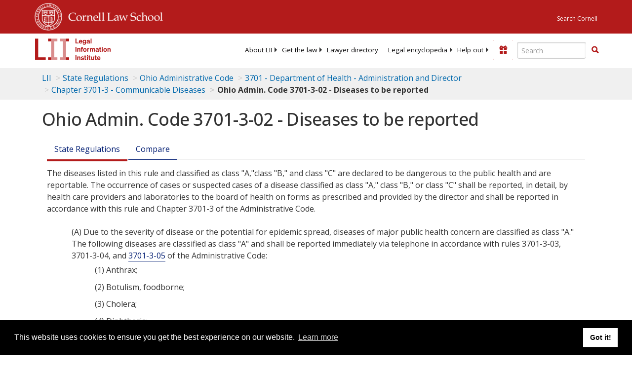

--- FILE ---
content_type: text/html; charset=utf-8
request_url: https://www.law.cornell.edu/regulations/ohio/Ohio-Admin-Code-3701-3-02
body_size: 9913
content:
<!DOCTYPE html>
<html lang="en">

<head>
	<!-- Global site tag (gtag.js) - Google Analytics -->
	<script async src="https://www.googletagmanager.com/gtag/js?id=UA-1734385-15"></script>
	<script>
		window.dataLayer = window.dataLayer || [];
		function gtag() { dataLayer.push(arguments); }
		gtag('js', new Date());

		gtag('config', 'UA-1734385-15');
	</script>
	<!-- Google tag (gtag.js) -->
	<script async src="https://www.googletagmanager.com/gtag/js?id=G-PDVVHXRDE6"></script>
	<script>
		window.dataLayer = window.dataLayer || [];
		function gtag() { dataLayer.push(arguments); }
		gtag('js', new Date());

		gtag('config', 'G-PDVVHXRDE6');
	</script>

	<meta charset="utf-8" />
	<meta name="version" content="v10.18.0" />
	<meta name="viewport" content="width=device-width, initial-scale=1.0">
	<link rel="shortcut icon" href="https://www.law.cornell.edu/sites/www.law.cornell.edu/files/favicon_0.ico"
		type="image/vnd.microsoft.icon" />
	<link rel="canonical" href="https://www.law.cornell.edu/regulations/ohio/Ohio-Admin-Code-3701-3-02">

	<meta property="og:site_name" content="LII / Legal Information Institute" />
	<meta property="og:type" content="website" />
	<meta property="og:url" content="https://www.law.cornell.edu/regulations/ohio/Ohio-Admin-Code-3701-3-02" />
	<meta property="og:title" content="Ohio Admin. Code 3701-3-02 - Diseases to be reported" />
	<meta property="og:image" content="https://www.law.cornell.edu/images/liibracketlogo.gif" />
	
	<meta name="twitter:card" content="Ohio Admin. Code 3701-3-02 - Diseases to be reported" />
	<meta name="twitter:site" content="@LIICornell" />
	<meta name="twitter:url" content="https://www.law.cornell.edu/regulations/ohio/Ohio-Admin-Code-3701-3-02" />
	<meta name="twitter:title" content="Ohio Admin. Code 3701-3-02 - Diseases to be reported" />
	<meta name="twitter:image" content="https://www.law.cornell.edu/images/liibracketlogo.gif" />
	<meta name="dcterms.title" content="Ohio Admin. Code 3701-3-02 - Diseases to be reported" />


	<title>Ohio Admin. Code 3701-3-02 - Diseases to be reported | State Regulations | US Law | LII / Legal Information Institute</title>
	

	<!-- schema.org metadata -->
	<script type="application/ld+json">
		{"@context": "http://schema.org", "@graph": [{"@type": "BreadcrumbList", "itemListElement": [{"@type": "ListItem", "position": 1, "item": {"@id": "https://www.law.cornell.edu", "name": "LII"}}, {"@type": "ListItem", "position": 2, "item": {"@id": "https://www.law.cornell.edu/regulations", "name": "State Regulations"}}, {"@type": "ListItem", "position": 3, "item": {"@id": "https://www.law.cornell.edu/regulations/ohio", "name": "Ohio Administrative Code"}}, {"@type": "ListItem", "position": 5, "item": {"@id": "https://www.law.cornell.edu/regulations/ohio/title-3701", "name": "3701 - Department of Health - Administration and Director"}}, {"@type": "ListItem", "position": 6, "item": {"@id": "https://www.law.cornell.edu/regulations/ohio/title-3701/chapter-3701-3", "name": "Chapter 3701-3 - Communicable Diseases"}}, {"@type": "ListItem", "position": 7, "item": {"@id": "https://www.law.cornell.edu/regulations/ohio/Ohio-Admin-Code-3701-3-02", "name": "Ohio Admin. Code 3701-3-02 - Diseases to be reported"}}]}, {"@type": "WebSite", "url": "https://www.law.cornell.edu/regulations/ohio/Ohio-Admin-Code-3701-3-02", "name": "Ohio Admin. Code 3701-3-02 - Diseases to be reported", "author": {"@type": "Organization", "name": "Ohio", "url": "https://ohio.gov/wps/portal/gov/site/government"}, "description": "Ohio Admin. Code 3701-3-02 - Diseases to be reported", "publisher": {"@type": "Organization", "name": "LII / Legal Information Institute", "url": "https://www.law.cornell.edu"}}]}
	</script>
	<!-- /schema.org -->

	<!-- API url -->
	<script>
		SEARCH_URL = 'https://api.law.cornell.edu/lii/search';
	</script>

	<script src="/js/jquery-3.6.1.min.js"></script>
	<script src="/js/js.cookie.min.js"></script>
	<script src="/js/bootstrap.min.js"></script>
	<link rel="stylesheet" href="/fonts/open-sans.css">

	
	<link rel="stylesheet" type="text/css" href="/staticsite_styles/lii_stylenator_v48.min.css" />
	 

	

	<!-- include adcode -->
	<script type='text/javascript'>
		!function (a) { var b = /iPhone/i, c = /iPod/i, d = /iPad/i, e = /(?=.*\bAndroid\b)(?=.*\bMobile\b)/i, f = /Android/i, g = /(?=.*\bAndroid\b)(?=.*\bSD4930UR\b)/i, h = /(?=.*\bAndroid\b)(?=.*\b(?:KFOT|KFTT|KFJWI|KFJWA|KFSOWI|KFTHWI|KFTHWA|KFAPWI|KFAPWA|KFARWI|KFASWI|KFSAWI|KFSAWA)\b)/i, i = /IEMobile/i, j = /(?=.*\bWindows\b)(?=.*\bARM\b)/i, k = /BlackBerry/i, l = /BB10/i, m = /Opera Mini/i, n = /(CriOS|Chrome)(?=.*\bMobile\b)/i, o = /(?=.*\bFirefox\b)(?=.*\bMobile\b)/i, p = new RegExp('(?:Nexus 7|BNTV250|Kindle Fire|Silk|GT-P1000)', 'i'), q = function (a, b) { return a.test(b) }, r = function (a) { var r = a || navigator.userAgent, s = r.split('[FBAN'); return 'undefined' != typeof s[1] && (r = s[0]), s = r.split('Twitter'), 'undefined' != typeof s[1] && (r = s[0]), this.apple = { phone: q(b, r), ipod: q(c, r), tablet: !q(b, r) && q(d, r), device: q(b, r) || q(c, r) || q(d, r) }, this.amazon = { phone: q(g, r), tablet: !q(g, r) && q(h, r), device: q(g, r) || q(h, r) }, this.android = { phone: q(g, r) || q(e, r), tablet: !q(g, r) && !q(e, r) && (q(h, r) || q(f, r)), device: q(g, r) || q(h, r) || q(e, r) || q(f, r) }, this.windows = { phone: q(i, r), tablet: q(j, r), device: q(i, r) || q(j, r) }, this.other = { blackberry: q(k, r), blackberry10: q(l, r), opera: q(m, r), firefox: q(o, r), chrome: q(n, r), device: q(k, r) || q(l, r) || q(m, r) || q(o, r) || q(n, r) }, this.seven_inch = q(p, r), this.any = this.apple.device || this.android.device || this.windows.device || this.other.device || this.seven_inch, this.phone = this.apple.phone || this.android.phone || this.windows.phone, this.tablet = this.apple.tablet || this.android.tablet || this.windows.tablet, 'undefined' == typeof window ? this : void 0 }, s = function () { var a = new r; return a.Class = r, a }; 'undefined' != typeof module && module.exports && 'undefined' == typeof window ? module.exports = r : 'undefined' != typeof module && module.exports && 'undefined' != typeof window ? module.exports = s() : 'function' == typeof define && define.amd ? define('isMobile', [], a.isMobile = s()) : a.isMobile = s() }(this);
	</script>

	<!-- mobile: vignettes and page-level -->
	<script async src='//pagead2.googlesyndication.com/pagead/js/adsbygoogle.js'>
	</script>
	<script>
		(adsbygoogle = window.adsbygoogle || []).push({
			google_ad_client: 'ca-pub-6351434937294517',
			enable_page_level_ads: true,

		});
	</script>

	<!-- adsense -->
	<script type='text/javascript'>
		var googletag = googletag || {};
		googletag.cmd = googletag.cmd || [];
		(function () {
			var gads = document.createElement('script');
			gads.async = true;
			gads.type = 'text/javascript';
			var useSSL = 'https:' == document.location.protocol;
			gads.src = (useSSL ? 'https:' : 'http:') +
				'//www.googletagservices.com/tag/js/gpt.js';
			var node = document.getElementsByTagName('script')[0];
			node.parentNode.insertBefore(gads, node);
		})();
	</script>

	<script type='text/javascript'>
		function makeDefs() {
			var width = window.innerWidth || document.documentElement.clientWidth;
			if (width >= 1200) {
				var topsize = '[336,280]';
				var midsize = '[[1,1],[336,280]]';
				var bottomsize = '[[2,1],[728,90]]';
				var sponsorcaptionsize = '[[3,1],[336,15]]';
			}
			else if ((width >= 992) && (width < 1199)) {
				var topsize = '[336,280]';
				var midsize = '[[1,1],[336,280]]';
				var bottomsize = '[[2,1],[468,60]]';
				var sponsorcaptionsize = '[[3,1],[336,15]]';
			}
			else if ((width >= 768) && (width < 992)) {
				var topsize = '[300,250]';
				var midsize = '[[1,1],[300,250]]';
				var bottomsize = '[[2,1],[320,100],[320,50]]';
				var sponsorcaptionsize = '[[3,1],[300,15]]';
			}
			else if ((width >= 576) && (width < 768)) {
				var topsize = '[180,150]';
				var midsize = '[[1,1],[180,150]]';
				var bottomsize = '[[2,1],[320,100],[320,50]]';
				var sponsorcaptionsize = '[[3,1],[180,15]]';
			}
			else if ((width >= 360) && (width < 576)) {
				var topsize = '[336,280]';
				var midsize = '[[1,1],[336,280]]';
				var bottomsize = '[[2,1],[468,60]]';
				var sponsorcaptionsize = '[[3,1],[336,15]]';
			}
			else {
				var topsize = '[300,250]';
				var midsize = '[[1,1],[300,250]]';
				var bottomsize = '[[2,1],[300,250],[320,100],[320,50]]';
				var sponsorcaptionsize = '[[3,1],[300,15]]';
			}

			var topdefp1 = 'googletag.defineSlot(';
			var topdefp2 = "'/1519273/LII_State_Regulations_Top_Right', ".concat(topsize, ',');
			var topdef = topdefp1.concat(topdefp2, '\'', 'div-gpt-ad-top', '\'', ').addService(googletag.pubads());   ');

			var middefp1 = 'googletag.defineSlot(';
			var middefp2 = "'/1519273/LII_State_Regulations_Mid_Right', ".concat(midsize, ',');
			var middef = middefp1.concat(middefp2, '\'', 'div-gpt-ad-middle', '\'', ').addService(googletag.pubads());   ');

			var bottomdefp1 = 'googletag.defineSlot(';
			var bottomdefp2 = "'/1519273/LII_State_Regulations_Footer', ".concat(bottomsize, ',');
			var bottomdef = bottomdefp1.concat(bottomdefp2, '\'', 'div-gpt-ad-bottom', '\'', ').addService(googletag.pubads());   ');

			var sponsorcaptiondefp1 = 'googletag.defineSlot(';
			var sponsorcaptiondefp2 = "'/1519273/LII_DEFAULT_SponsorCaption', ".concat(sponsorcaptionsize, ',');
			var sponsorcaptiondef = sponsorcaptiondefp1.concat(sponsorcaptiondefp2, '\'', 'div-gpt-ad-sponsorcaption', '\'', ').addService(googletag.pubads());   ');

			var defs = topdef + middef + bottomdef + sponsorcaptiondef
			return defs;

		};



		googletag.cmd.push(function () {
			{
				mydefs = makeDefs();
				eval(mydefs);
			};

			googletag.pubads().enableSingleRequest();
			googletag.enableServices();
		});
			//-->
	</script>
	<!-- /adsense -->
	<!-- /include adcode -->

	



</head>


<body class="stateregs ohio">


	
<div id="liisurveymodal" class="modal fade bs-example-modal-lg" tabindex="-1" role="dialog" aria-labelledby="liisurveymodal" aria-hidden="true">
    <div class="modal-dialog modal-lg">
        <div class="modal-content">
                <div class="modal-title-box">Please help us improve our site!</div>	
            <div class="modal-header">
                <button type="button" class="close" onclick="snooze_survey()" data-dismiss="modal">&times;</button>
            </div>			
            <div class="modal-body">	  
                <iframe title="Survey Frame" class="survey-content" id="iframeHolder"></iframe>
            </div>		
            <div class="modal-footer">
                <a href="#" class="btn btn-primary" class="close" data-dismiss="modal" onclick="snooze_survey()">No thank you</a>
            </div>
        </div>
    </div>
</div>


	<header id="conannav" class="navbar navbar-fixed-top active">
		<a href="#content" class="skip">Skip to main content</a>

		<div id="cu-identity">
			<div class="container-fluid">
				<a href="https://www.cornell.edu" id="insignialink" title="Cornell University">
					<img class="img-responsive"
						src="https://www.law.cornell.edu/sites/all/themes/liizenboot/images/insignia.gif"
						alt="Cornell University insignia" />
				</a>
				<a href="https://www.lawschool.cornell.edu/" id="clslink" title="Cornell Law School">Cornell Law
					School</a>
				<a href="https://www.cornell.edu/search/" id="cusearch" title="Search Cornell University">Search
					Cornell</a>
			</div>
		</div>

		<div id="lii-identity" class="col-12 identity-header">
			<div id="liiheader" class="container-fluid">
				<nav id="liiallnav" class="navbar" aria-label="Main">
					<div id="liibanner" class="navbar-header">
						<button type="button" class="navbar-toggle" data-toggle="collapse" data-target="#liinav"
							href="#liinav">
							<span class="sr-only">Toggle navigation</span>
							<span class="icon-bar"></span>
							<span class="icon-bar"></span>
							<span class="icon-bar"></span>
						</button>
						<div id="liilogodiv">
							<a id="liilogo" class="navbar-brand" href="/" aria-label="lii logo"></a>
						</div>
						<div class="navbar-right" id="liinavbarstuff">
							
							<button id="survey" class="btn btn-primary icon-pencil icon-white"
								style="display: none; margin-bottom: 10px; margin-top:-20px; height: 42px">Please help
								us improve our site!</button>

							<div id="liidonatewrap">
								<a id="liidonate" class="navbar-link mdblueinv" href="/donate"
									aria-label="Donate to LII">
									<span class="glyphicon glyphicon-gift"></span>
									<span class="gltxt">Support Us!</span>
								</a>
							</div>

							<div id="liisearchlinkwrap">
								<a id="liisearchlink" href="#" class="navbar-link cured" aria-label="Search LII">
									<span class="glyphicon glyphicon-search"></span>
									<span class="gltxt">Search</span>
								</a>
							</div>

							<div id="liisearch" href="#">
								<div class="input-group" id="adv-search" role="search">
									<input label="Enter the terms you wish to search for." placeholder="Search"
										class="form-control form-text" type="text" id="edit-keys" name="keys" value=""
										list="autocomplete_list" aria-label="Enter search terms text box">
									<datalist id="autocomplete_list">
									</datalist>
									<div class="input-group-btn">
										<div class="btn-group" role="group" aria-label="Filter and search buttons">
											<button type="button" class="btn btn-primary" onclick="findNowClickEvent()"
												aria-label="Find now"><span class="glyphicon glyphicon-search"
													aria-hidden="true" role="button"></span></button>
										</div>
									</div>
								</div>
							</div>
						</div>

						<div id="liinav" class="collapse navbar-collapse">
							<ul id="liiheadernav" class="nav navbar-nav" role="menubar" aria-hidden="false">
								<li role="menuitem" aria-haspopup="true" class="menu-item dropdown dropdown-submenu">
									<a href="/lii/about/about_lii" class="dropdown-toggle" data-toggle="dropdown"
										aria-expanded="false">About
										LII</a>
									<ul role="menu" aria-hidden="true" class="dropdown-menu sub-menu">
										<li role="menuitem">
											<a href="/lii/about/who_we_are">Who We Are</a>
										</li>
										<li role="menuitem">
											<a href="/lii/about/what_we_do">What We Do</a>
										</li>
										<li role="menuitem">
											<a href="/lii/about/who_pays_for_this">Who Pays For This</a>
										</li>
										<li role="menuitem">
											<a href="/lii/about/contact_us">Contact Us</a>
										</li>
									</ul>
								</li>
								<li role="menuitem" aria-haspopup="true" class="menu-item dropdown dropdown-submenu">
									<a href="/lii/get_the_law" class="dropdown-toggle" data-toggle="dropdown"
										aria-expanded="false">Get the
										law</a>
									<ul role="menu" aria-hidden="true" class="dropdown-menu sub-menu">
										<li role="menuitem">
											<a title="U.S. Constitution" href="/constitution">Constitution</a>
										</li>
										<li role="menuitem">
											<a title="Supreme Court" href="/supremecourt/text/home">Supreme Court</a>
										</li>
										<li role="menuitem">
											<a title="U.S. Code" href="/uscode/text">U.S. Code</a>
										</li>
										<li role="menuitem">
											<a title="C.F.R." href="/cfr/text">CFR</a>
										</li>
										<li role="menuitem" aria-haspopup="true"
											class="menu-item dropdown dropdown-submenu">
											<a title="Federal Rules" href="/rules" class="dropdown-toggle"
												data-toggle="dropdown" aria-expanded="false">Federal Rules</a>
											<ul role="menu" aria-hidden="true" class="dropdown-menu submenu-menu">
												<li role="menuitem">
													<a href="/rules/frap">Federal Rules of Appellate Procedure</a>
												</li>
												<li role="menuitem">
													<a href="/rules/frcp">Federal Rules of Civil Procedure</a>
												</li>
												<li role="menuitem">
													<a href="/rules/frcrmp">Federal Rules of Criminal Procedure</a>
												</li>
												<li role="menuitem">
													<a href="/rules/fre">Federal Rules of Evidence</a>
												</li>
												<li role="menuitem">
													<a href="/rules/frbp">Federal Rules of Bankruptcy Procedure</a>
												</li>
											</ul>
										</li>
										<li role="menuitem">
											<a title="U.C.C." href="/ucc">U.C.C.</a>
										</li>
										<li aria-haspopup="true" class="menu-item dropdown dropdown-submenu">
											<a title="Law by jurisdiction" href="#" class="dropdown-toggle"
												data-toggle="dropdown" aria-expanded="false">Law by jurisdiction</a>
											<ul role="menu" class="dropdown-menu submenu-menu">
												<li role="menuitem">
													<a href="/states">State law</a>
												</li>
												<li role="menuitem">
													<a href="/uniform">Uniform laws</a>
												</li>
												<li role="menuitem">
													<a href="/federal">Federal law</a>
												</li>
												<li role="menuitem">
													<a href="/world">World law</a>
												</li>
											</ul>
										</li>
									</ul>
								</li>
								<li role="menuitem">
									<a href="https://lawyers.law.cornell.edu/">Lawyer directory</a>
								</li>
								<li role="menuitem" class="menu-item dropdown dropdown-submenu">
									<a href="/wex" class="dropdown-toggle" data-toggle="dropdown"
										aria-expanded="false">Legal encyclopedia</a>
									<ul role="menu" class="dropdown-menu sub-menu">
										<li role="menuitem">
											<a href="/wex/category/business_law">Business law</a>
										</li>
										<li role="menuitem">
											<a href="/wex/category/constitutional_law">Constitutional law</a>
										</li>
										<li role="menuitem">
											<a href="/wex/category/criminal_law_and_procedure">Criminal law</a>
										</li>
										<li role="menuitem">
											<a href="/wex/category/family_law">Family law</a>
										</li>
										<li role="menuitem">
											<a href="/wex/category/employment_law">Employment law</a>
										</li>
										<li role="menuitem">
											<a href="/wex/category/money_and_financial_problems">Money and Finances</a>
										</li>

										<li role="menuitem">
											<a href="/wex/wex_articles">More...</a>
										</li>
									</ul>
								</li>
								<li role="menuitem" class="menu-item dropdown dropdown-submenu">
									<a href="/lii/help_out" class="dropdown-toggle" data-toggle="dropdown"
										aria-expanded="false">Help out</a>
									<ul role="menu" class="dropdown-menu sub-menu">
										<li role="menuitem" aria-hidden="true">
											<a href="/donate">Give</a>
										</li>
										<li role="menuitem" aria-hidden="true">
											<a href="/lii/help_out/sponsor">Sponsor</a>
										</li>
										<li role="menuitem">
											<a href="/lii/help_out/advertise">Advertise</a>
										</li>
										<li role="menuitem">
											<a href="/lii/help_out/create">Create</a>
										</li>
										<li role="menuitem">
											<a href="/lii/help_out/promote">Promote</a>
										</li>
										<li role="menuitem">
											<a href="/lii/help_out/join_directory">Join Lawyer Directory</a>
										</li>
									</ul>
								</li>
							</ul>
							<ul id="liinavsoc" class="nav navbar-nav navbar-right">
								<li>
									
									<div class="addthis_horizontal_follow_toolbox"></div>
								</li>
							</ul>
						</div>
					</div>
					
				</nav>
			</div>
		</div>
		
		
	</header>
	<br><br>
	
	<div id="breadcrumb" class="container-fluid">
		<div class="row">
			<div class="navbar-header">
				<nav aria-label="breadcrumb" class="bc-icons-2">
					<ol class="breadcrumb">
						
						
						
						<li class="breadcrumb-item"><a href="/">LII</a></li>
						
						 
						
						<li class="breadcrumb-item"><a href="/regulations">State Regulations</a></li>
						
						 
						
						<li class="breadcrumb-item"><a href="/regulations/ohio">Ohio Administrative Code</a></li>
						
						 
						
						<li class="breadcrumb-item"><a href="/regulations/ohio/title-3701">3701 - Department of Health - Administration and Director</a></li>
						
						 
						
						<li class="breadcrumb-item"><a href="/regulations/ohio/title-3701/chapter-3701-3">Chapter 3701-3 - Communicable Diseases</a></li>
						
						 
						
						<li class="breadcrumb-item breadcrumb-last">Ohio Admin. Code 3701-3-02 - Diseases to be reported</li>
						
						 
					</ol>
				</nav>
			</div>
		</div>
	</div>
	

	<main id="main" class="container-fluid">
		<div id="content" class="col-sm-8">
			<div class="pagewrapper">
				<div class="container-fluid">
					<div class="row">
						
						<div title="Definitions Frame"></div>
						
						
						
						<h1 class="title" id="page_title"> Ohio Admin. Code 3701-3-02 - Diseases to be reported </h1>
<div class="tabbable-panel">
<div class="tabbable-line">
<ul class="nav nav-tabs ">
<li class="active">
<a data-toggle="tab" href="#tab_default_1">
                        State Regulations </a>
</li>
<li>
<a data-toggle="tab" href="#tab_point_in-time">
                    Compare
                </a>
</li>
</ul>
<div class="tab-content">
<div class="tab-pane active" id="tab_default_1">
<!-- 'text' content area -->
<div class="statereg-text">
<p>The diseases listed in this rule and classified as class
				"A,"class "B," and class "C" are declared to be dangerous to the public health
				and are reportable. The occurrence of cases or suspected cases of a disease
				classified as class "A," class "B," or class "C" shall be reported, in detail,
				by health care providers and laboratories to the board of health on forms as
				prescribed and provided by the director and shall be reported in accordance
				with this rule and Chapter 3701-3 of the Administrative Code.</p>
<div class="subsect indent0"><span class="designator">(A)</span> Due to the severity of disease or the
			 potential for epidemic spread, diseases of major public health concern are
			 classified as class "A." The following diseases are classified as class "A" and
			 shall be reported immediately via telephone in accordance with rules 3701-3-03,
			 3701-3-04, and
			 <span class="codecitation"><a href="/regulations/ohio/Ohio-Admin-Code-3701-3-05">3701-3-05</a></span> of the Administrative
			 Code: <div class="subsect indent1"><span class="designator">(1)</span> Anthrax;</div>
<div class="subsect indent1"><span class="designator">(2)</span> Botulism, foodborne;</div>
<div class="subsect indent1"><span class="designator">(3)</span> Cholera;</div>
<div class="subsect indent1"><span class="designator">(4)</span> Diphtheria;</div>
<div class="subsect indent1"><span class="designator">(5)</span> Influenza "A" - novel virus
			 infection;</div>
<div class="subsect indent1"><span class="designator">(6)</span> Measles;</div>
<div class="subsect indent1"><span class="designator">(7)</span> Meningococcal disease;</div>
<div class="subsect indent1"><span class="designator">(8)</span> Middle east respiratory syndrome
			 (MERS);</div>
<div class="subsect indent1"><span class="designator">(9)</span> Plague;</div>
<div class="subsect indent1"><span class="designator">(10)</span> Rabies, human;</div>
<div class="subsect indent1"><span class="designator">(11)</span> Rubella (not congenital);</div>
<div class="subsect indent1"><span class="designator">(12)</span> Severe acute respiratory syndrome
			 (SARS);</div>
<div class="subsect indent1"><span class="designator">(13)</span> Smallpox;</div>
<div class="subsect indent1"><span class="designator">(14)</span> Tularemia;</div>
<div class="subsect indent1"><span class="designator">(15)</span> Viral hemorrhagic fever (VHF), including
			 Ebola virus disease, Lassa fever,Marburg hemorrhagic fever, and Crimean-Congo
			 hemorrhagic fever; <ins>and</ins>
<p><del>(16) Yellow fever;
				and</del></p>
</div>
<div class="subsect indent1"><del>(17)</del>
<span class="designator">(16)</span> Any unexpected
			 pattern of cases, suspected cases, deaths or increased incidence of any other
			 disease of major public health concern, because of the severity of disease or
			 potential for epidemic spread, which may indicate a newly recognized infectious
			 agent, outbreak, epidemic, related public health hazard or act of
			 bioterrorism.</div>
</div>
<div class="subsect indent0"><span class="designator">(B)</span> Due to
			 the potential for epidemic spread, diseases of significant public health
			 concern are classified as class "B." The following diseases are classified as
			 class "B" and shall be reported in accordance with this rule and rules
			 3701-3-03, 3701-3-04, and
			 <span class="codecitation"><a href="/regulations/ohio/Ohio-Admin-Code-3701-3-05">3701-3-05</a></span> of the Administrative
			 Code: <div class="subsect indent1"><span class="designator">(1)</span> Amebiasis;</div>
<div class="subsect indent1"><span class="designator">(2)</span> Arboviral neuroinvasive and
			 non-neuroinvasive diseases:<div class="subsect indent2"><span class="designator">(a)</span> Chikungunya
			 virus infection;</div>
<div class="subsect indent2"><span class="designator">(b)</span> Eastern equine
			 encephalitis virus disease;</div>
<div class="subsect indent2"><span class="designator">(c)</span>
			 LaCrosse virus disease (other California serogroup virus disease);</div>
<div class="subsect indent2"><span class="designator">(d)</span> Powassan virus disease;</div>
<div class="subsect indent2"><span class="designator">(e)</span> St. Louis encephalitis virus
			 disease;</div>
<div class="subsect indent2"><span class="designator">(f)</span> West Nile virus
			 infection;</div>
<div class="subsect indent2"><span class="designator">(g)</span> Western equine
			 encephalitis virus disease;</div>
<div class="subsect indent2"><span class="designator"> (h)</span>
<ins>Yellow Fever;</ins>
</div>
<div class="subsect indent2"><del>(h)</del>
<span class="designator">(i)</span> Zika virus
			 infection;</div>
<div class="subsect indent2"><del>(i)</del>
<span class="designator">(j)</span> Other Arthopod-borne diseases;</div>
</div>
<div class="subsect indent1"><span class="designator">(3)</span> Babesiosis;</div>
<div class="subsect indent1"><span class="designator">(4)</span> Botulism; 
			 <div class="subsect indent2"><span class="designator">(a)</span> Infant;</div>
<div class="subsect indent2"><span class="designator">(b)</span> Wound;</div>
</div>
<div class="subsect indent1"><span class="designator">(5)</span> Brucellosis;</div>
<div class="subsect indent1"><span class="designator">(6)</span> Campylobacteriosis;</div>
<div class="subsect indent1"><span class="designator">(7)</span>
<ins>Candida
			 auris;</ins>
</div>
<div class="subsect indent1"><del>(7)</del>
<span class="designator">(8)</span> Carbapenemase-producing carbapenem-resistant
			 Enterobacteriaceae (CP-CRE):<div class="subsect indent2"><span class="designator">(a)</span> CP-CRE
			 Enterobacter spp.;</div>
<div class="subsect indent2"><span class="designator">(b)</span> CP-CRE
			 Escherichia coli;</div>
<div class="subsect indent2"><span class="designator">(c)</span> CP-CRE
			 Klebsiella spp.;</div>
<div class="subsect indent2"><span class="designator">(d)</span> CP-CRE
			 other;</div>
</div>
<div class="subsect indent1">
<del>(8)</del>
<ins>(9)</ins>
			 Chancroid;</div>
<div class="subsect indent1"><del>(9)</del>
<span class="designator">(10)</span> Chlamydia trachomatis infections;</div>
<div class="subsect indent1"><del>(10)</del>
<span class="designator">(11)</span>
			 Coccidioidomycosis;</div>
<div class="subsect indent1"><del>(11)</del>
<span class="designator">(12)</span> Creutzfeldt-Jakob disease (CJD);</div>
<div class="subsect indent1"><del>(12)</del>
<span class="designator">(13)</span>
			 Cryptosporidiosis;</div>
<div class="subsect indent1"><del>(13)</del>
<span class="designator">(14)</span> Cyclosporiasis;</div>
<div class="subsect indent1"><del>(14)</del>
<span class="designator">(15)</span>
			 Dengue;</div>
<div class="subsect indent1"><del>(15)</del>
<span class="designator">(16)</span> E. coli O157:H7 and Shiga toxin-producing E. coli
			 (STEC);</div>
<div class="subsect indent1"><del>(16)</del>
<span class="designator">(17)</span> Ehrlichiosis/anaplasmosis;</div>
<div class="subsect indent1"><del>(17)</del>
<span class="designator">(18)</span>
			 Giardiasis;</div>
<div class="subsect indent1"><del>(18)</del>
<span class="designator">(19)</span> Gonorrhea (Neisseria gonorrhoeae);</div>
<div class="subsect indent1"><del>(19)</del>
<span class="designator">(20)</span>
			 Haemophilus influenzae (invasive disease);</div>
<div class="subsect indent1"><del>(20)</del>
<span class="designator">(21)</span>
			 Hantavirus;</div>
<div class="subsect indent1"><del>(21)</del>
<span class="designator">(22)</span> Hemolytic uremic syndrome (HUS);</div>
<div class="subsect indent1"><del>(22)</del>
<span class="designator">(23)</span>
			 Hepatitis A;</div>
<div class="subsect indent1"><del>(23)</del>
<span class="designator">(24)</span> Hepatitis B (non-perinatal);</div>
<div class="subsect indent1"><del>(24)</del>
<span class="designator">(25)</span>
			 Hepatitis B (perinatal);</div>
<div class="subsect indent1"><del>(25)</del>
<span class="designator">(26)</span> Hepatitis C
			 (non-perinatal);</div>
<div class="subsect indent1"><del>(26)</del>
<span class="designator">(27)</span> Hepatitis C (perinatal);</div>
<div class="subsect indent1"><del>(27)</del>
<span class="designator">(28)</span>
			 Hepatitis D (delta hepatitis);</div>
<div class="subsect indent1"><del>(28)</del>
<span class="designator">(29)</span> Hepatitis
			 E;</div>
<div class="subsect indent1"><del>(29)</del>
<span class="designator">(30)</span> Influenza-associated hospitalization;</div>
<div class="subsect indent1"><del>(30)</del>
<span class="designator">(31)</span>
			 Influenza-associated pediatric mortality;</div>
<div class="subsect indent1"><del>(31)</del>
<span class="designator">(32)</span> Legionnaires'
			 disease;</div>
<div class="subsect indent1"><del>(32)</del>
<span class="designator">(33)</span> Leprosy (Hansen disease);</div>
<div class="subsect indent1"><del>(33)</del>
<span class="designator">(34)</span>
			 Leptospirosis;</div>
<div class="subsect indent1"><del>(34)</del>
<span class="designator">(35)</span> Listeriosis;</div>
<div class="subsect indent1"><del>(35)</del>
<span class="designator">(36)</span> Lyme
			 disease;</div>
<div class="subsect indent1"><del>(36)</del>
<span class="designator">(37)</span> Malaria;</div>
<div class="subsect indent1"><del>(37)</del>
<span class="designator">(38)</span> Meningitis: 
			 <div class="subsect indent2"><span class="designator">(a)</span> Aseptic (viral);</div>
<div class="subsect indent2"><span class="designator">(b)</span> Bacterial;</div>
</div>
<div class="subsect indent1"><del>(38)</del>
<span class="designator">(39)</span>
			 Mumps;</div>
<div class="subsect indent1"><del>(39)</del>
<span class="designator">(40)</span> Pertussis;</div>
<div class="subsect indent1"><del>(40)</del>
<span class="designator">(41)</span> Poliomyelitis (including vaccine-associated
			 cases);</div>
<div class="subsect indent1"><del>(41)</del>
<span class="designator">(42)</span> Psittacosis;</div>
<div class="subsect indent1"><del>(42)</del>
<span class="designator">(43)</span> Q
			 fever;</div>
<div class="subsect indent1"><del>(43)</del>
<span class="designator">(44)</span> Rubella (congenital);</div>
<div class="subsect indent1"><span class="designator">(45)</span>
<ins>Salmonella
			 Paratyphi infection;</ins>
</div>
<div class="subsect indent1"><span class="designator">(46)</span>
<ins>Salmonella Typhi infection (typhoid
			 fever);</ins>
</div>
<div class="subsect indent1"><del>(44)</del>
<span class="designator">(47)</span> Salmonellosis;</div>
<div class="subsect indent1"><del>(45)</del>
<span class="designator">(48)</span>
			 Shigellosis;</div>
<div class="subsect indent1"><del>(46)</del>
<span class="designator">(49)</span> Spotted Fever Rickettsiosis, including Rocky
			 Mountain spotted fever (RMSF);</div>
<div class="subsect indent1"><del>(47)</del>
<span class="designator">(50)</span> Staphylococcus
			 aureus, with resistance or intermediate resistance to vancomycin (VRSA,
			 VISA);</div>
<div class="subsect indent1"><del>(48)</del>
<span class="designator">(51)</span> Streptococcal disease, group A, invasive
			 (IGAS);</div>
<div class="subsect indent1"><del>(49)</del>
<span class="designator">(52)</span> Streptococcal disease, group B, in
			 newborn;</div>
<div class="subsect indent1"><del>(50)</del>
<span class="designator">(53)</span> Streptococcal toxic shock syndrome
			 (STSS);</div>
<div class="subsect indent1"><del>(51)</del>
<span class="designator">(54)</span> Streptococcus pneumoniae, invasive disease
			 (ISP);</div>
<div class="subsect indent1"><del>(52)</del>
<span class="designator">(55)</span> Syphilis;</div>
<div class="subsect indent1"><del>(53)</del>
<span class="designator">(56)</span>
			 Tetanus;</div>
<div class="subsect indent1"><del>(54)</del>
<span class="designator">(57)</span> Toxic shock syndrome (TSS);</div>
<div class="subsect indent1"><del>(55)</del>
<span class="designator">(58)</span>
			 Trichinellosis;</div>
<div class="subsect indent1"><del>(56)</del>
<span class="designator">(59)</span> Tuberculosis (TB), including multi-drug resistant
			 tuberculosis (MDR-TB); 
			 <p><del>(57) Typhoid fever;</del></p>
</div>
<div class="subsect indent1"><del>(58)</del>
<span class="designator">(60)</span> Varicella;</div>
<div class="subsect indent1"><del>(59)</del>
<span class="designator">(61)</span> Vibriosis; and</div>
<div class="subsect indent1"><del>(60)</del>
<span class="designator">(62)</span>
			 Yersiniosis.</div>
</div>
<div class="subsect indent0"><span class="designator">(C)</span> The
			 following are classified as class "C" and shall be reported by the end of the
			 next business day in accordance with this rule and rules 3701-3-03, 3701-3-04,
			 and <span class="codecitation"><a href="/regulations/ohio/Ohio-Admin-Code-3701-3-05">3701-3-05</a></span> of the Administrative
			 Code unless paragraph (C)(7) of this rule applies - outbreak, unusual
			 incidence, or epidemic of other infectious diseases from the following sources:
			 <div class="subsect indent1"><span class="designator">(1)</span> Community;</div>
<div class="subsect indent1"><span class="designator">(2)</span> Foodborne;</div>
<div class="subsect indent1"><span class="designator">(3)</span> Healthcare-associated;</div>
<div class="subsect indent1"><span class="designator">(4)</span> Institutional;</div>
<div class="subsect indent1"><span class="designator">(5)</span> Waterborne; and</div>
<div class="subsect indent1"><span class="designator">(6)</span> Zoonotic;</div>
<div class="subsect indent1"><span class="designator">(7)</span> If the outbreak, unusual incidence, or
			 epidemic, including but not limited to, histoplasmosis, pediculosis, scabies,
			 and staphylococcal infections, has an unexpected pattern of cases, suspected
			 cases, deaths, or increased incidence of disease that is of a major public
			 health concern pursuant to paragraph (A)(16) of this rule, then such outbreak,
			 unusual incidence, or epidemic shall be reported in accordance with paragraph
			 (A) of rule
			 <span class="codecitation"><a href="/regulations/ohio/Ohio-Admin-Code-3701-3-05">3701-3-05</a></span> of the Administrative
			 Code.</div>
</div>
</div>
<div class="statereg-notes">
<h2 class="statereg-notes-heading">Notes</h2>
<div class="statereg-note">
<note>Ohio Admin. Code
				<span class="codesec">3701-3-02</span></note>
</div>
<div class="statereg-note">
<note>Effective:
				<effectivedate>8/1/2019</effectivedate>
<br/>
<reviewdates>Five Year Review (FYR) Dates:
				<reviewdate>5/17/2019</reviewdate> and
				<reviewdate>07/22/2024</reviewdate>
</reviewdates>
<br/>Promulgated
				Under: <span class="codecitation"><span class="codesec">119.03</span></span>
<br/>Statutory
				Authority: <span class="codecitation"><span class="codesec">3701.23</span></span>
<br/>Rule
				Amplifies: <span class="codecitation"><span class="codesec">3701.23</span></span>
<br/>Prior
				Effective Dates: 04/01/1964, 03/13/1980, 12/04/1981, 09/30/1983, 04/17/1986,
				06/18/1990, 10/31/1993, 04/09/1995, 07/11/1996, 01/01/1999, 02/15/2001,
				10/17/2002, 04/14/2003, 01/01/2006, 01/01/2009, 02/01/2011, 01/01/2014,
				05/01/2015, 09/16/2016, 03/22/2018</note>
</div>
<div class="statereg-note">
</div>
</div>
</div>
<div class="tab-pane" id="tab_default_2">
<!-- 'notes' content area -->
</div>
<div class="tab-pane" id="tab_point_in-time">
<!-- 'point in time' content area -->
<div>
<p>State regulations are updated quarterly; we currently have two versions available.
                        Below is a <strong>comparison between our most recent version and the prior quarterly release.</strong>
                        More comparison features will be added as we have more versions to compare.</p>
<hr/>
</div>
<div id="diffoutput">
                    No prior version found.
                </div>
</div>
</div>
</div>
</div>
						
						
					</div>
				</div>
			</div>
			

			<div id="page-bottom" aria-hidden="true">
				<div class="region region-bottom">
					<div id="block-liidfp-2" class="block block-liidfp first last odd">


						<div class="gfs">
							<div id="div-gpt-ad-bottom" data-google-query-id="CNH77Z7C7d8CFURLAQodp9oMpg">
								<script type="text/javascript">
									googletag.cmd.push(function () { googletag.display('div-gpt-ad-bottom'); });
								</script>
							</div>
						</div>
					</div>
				</div>
			</div>

		</div>



		<aside id="supersizeme" class="col-sm-4" aria-label="Sponsor Listings and Toolbox panel">
			
			<div class="block" id="toolbox">

				<h2 class="title toolbox"><span class="glyphicon glyphicon-briefcase"></span> State Regulations Toolbox
				</h2>

				


				
				<div class="socSep">
					<hr />
				</div>

				<div class="addthis_sharing_toolbox"></div>

				<div class="socSep">
					<hr />
				</div>

				<script type="text/javascript">
					var addthis_config = {
						data_track_addressbar: false,
						data_track_clickback: true,
						publid: 'liiadverts',
						ui_tabindex: 0,
						ui_508_compliant: true
					};
					var addthis_share = {
						url_transforms: {
							shorten: {
								twitter: 'bitly'
							}
						},
						shorteners: {
							bitly: {
								login: 'liicornell',
								apiKey: 'R_75b99d95e1c3033c4dbea23ce04bf5d3'
							}
						},
						passthrough: {
							twitter: {
								via: 'LIICornell'
							}
						}
					};
				</script>

				<script type="text/javascript" src="https://s7.addthis.com/js/300/addthis_widget.js#pubid=liiadverts"
					async="async"></script>

				

			</div>
			

			<div class="block" aria-hidden="true">
				<div class="gfs">
					<div id='div-gpt-ad-top'>
						<script type='text/javascript'>
							googletag.cmd.push(function () { googletag.display('div-gpt-ad-top'); });
						</script>
					</div>
				</div>

			</div>

			<div class="block" aria-hidden="true">
				<div class="gfs">
					<div id='div-gpt-ad-middle'>
						<script type='text/javascript'>
							googletag.cmd.push(function () { googletag.display('div-gpt-ad-middle'); });
						</script>
					</div>
				</div>

			</div>

			



		</aside>


	</main>

	<footer id="liifooter" class="container-fluid">
		<ul id="liifooternav" class="nav navbar-nav">
			<li class="first">
				<a href="/lii/about/accessibility" class="nav">Accessibility</a>
			</li>
			<li class="first">
				<a href="/lii/about/about_lii" class="nav">About LII</a>
			</li>
			<li>
				<a href="/lii/about/contact_us" class="nav">Contact us</a>
			</li>
			<li>
				<a href="/lii/help_out/sponsor">Advertise here</a>
			</li>
			<li>
				<a href="/lii/help" class="nav">Help</a>
			</li>
			<li>
				<a href="/lii/terms/documentation" class="nav">Terms of use</a>
			</li>
			<li class="last">
				<a href="/lii/terms/privacy_policy" class="nav">Privacy</a>
			</li>
		</ul>
		<ul class="nav navbar-nav navbar-right">
			<li>
				<a href="/" title="LII home page">
					<img width="62" height="43"
						src="https://www.law.cornell.edu/sites/all/themes/liizenboot/images/LII_logo_footer.gif"
						alt="LII logo">
				</a>
			</li>
		</ul>
	</footer>

	<script>
		jQuery(document).ready(function () {
			jQuery("#liisearchlink").click(function () {
				jQuery("#liisearch").toggle('slide');
				jQuery("#liinavbarstuff").toggleClass('searchboxslid');
			});
		});

		jQuery(document).ready(function () {
			jQuery('[data-toggle="tooltip"]').each(function () {
				var $elem = jQuery(this);
				$elem.tooltip({
					html: true,
					container: $elem,
					delay: { hide: 400 }
				});
			});
		});
	</script>

	
	<script type="text/javascript" src="/staticsite_scripts/htmldiff.js"> </script>
	 
	<script type="text/javascript" src="/staticsite_scripts/lii_scriptinator.min.js"> </script>
	 
	
	<script>
		window.addEventListener("load", function () {
			window.cookieconsent.initialise(
				{
					"palette": {
						"popup": {
							"background": "#000"
						}, "button": {
							"background": "#f1d600"
						}
					}
				})
		});
	</script>
	

</body>
</html>

--- FILE ---
content_type: text/html; charset=utf-8
request_url: https://www.law.cornell.edu/regulations/ohio/Ohio-Admin-Code-3701-3-02
body_size: 9912
content:
<!DOCTYPE html>
<html lang="en">

<head>
	<!-- Global site tag (gtag.js) - Google Analytics -->
	<script async src="https://www.googletagmanager.com/gtag/js?id=UA-1734385-15"></script>
	<script>
		window.dataLayer = window.dataLayer || [];
		function gtag() { dataLayer.push(arguments); }
		gtag('js', new Date());

		gtag('config', 'UA-1734385-15');
	</script>
	<!-- Google tag (gtag.js) -->
	<script async src="https://www.googletagmanager.com/gtag/js?id=G-PDVVHXRDE6"></script>
	<script>
		window.dataLayer = window.dataLayer || [];
		function gtag() { dataLayer.push(arguments); }
		gtag('js', new Date());

		gtag('config', 'G-PDVVHXRDE6');
	</script>

	<meta charset="utf-8" />
	<meta name="version" content="v10.18.0" />
	<meta name="viewport" content="width=device-width, initial-scale=1.0">
	<link rel="shortcut icon" href="https://www.law.cornell.edu/sites/www.law.cornell.edu/files/favicon_0.ico"
		type="image/vnd.microsoft.icon" />
	<link rel="canonical" href="https://www.law.cornell.edu/regulations/ohio/Ohio-Admin-Code-3701-3-02">

	<meta property="og:site_name" content="LII / Legal Information Institute" />
	<meta property="og:type" content="website" />
	<meta property="og:url" content="https://www.law.cornell.edu/regulations/ohio/Ohio-Admin-Code-3701-3-02" />
	<meta property="og:title" content="Ohio Admin. Code 3701-3-02 - Diseases to be reported" />
	<meta property="og:image" content="https://www.law.cornell.edu/images/liibracketlogo.gif" />
	
	<meta name="twitter:card" content="Ohio Admin. Code 3701-3-02 - Diseases to be reported" />
	<meta name="twitter:site" content="@LIICornell" />
	<meta name="twitter:url" content="https://www.law.cornell.edu/regulations/ohio/Ohio-Admin-Code-3701-3-02" />
	<meta name="twitter:title" content="Ohio Admin. Code 3701-3-02 - Diseases to be reported" />
	<meta name="twitter:image" content="https://www.law.cornell.edu/images/liibracketlogo.gif" />
	<meta name="dcterms.title" content="Ohio Admin. Code 3701-3-02 - Diseases to be reported" />


	<title>Ohio Admin. Code 3701-3-02 - Diseases to be reported | State Regulations | US Law | LII / Legal Information Institute</title>
	

	<!-- schema.org metadata -->
	<script type="application/ld+json">
		{"@context": "http://schema.org", "@graph": [{"@type": "BreadcrumbList", "itemListElement": [{"@type": "ListItem", "position": 1, "item": {"@id": "https://www.law.cornell.edu", "name": "LII"}}, {"@type": "ListItem", "position": 2, "item": {"@id": "https://www.law.cornell.edu/regulations", "name": "State Regulations"}}, {"@type": "ListItem", "position": 3, "item": {"@id": "https://www.law.cornell.edu/regulations/ohio", "name": "Ohio Administrative Code"}}, {"@type": "ListItem", "position": 5, "item": {"@id": "https://www.law.cornell.edu/regulations/ohio/title-3701", "name": "3701 - Department of Health - Administration and Director"}}, {"@type": "ListItem", "position": 6, "item": {"@id": "https://www.law.cornell.edu/regulations/ohio/title-3701/chapter-3701-3", "name": "Chapter 3701-3 - Communicable Diseases"}}, {"@type": "ListItem", "position": 7, "item": {"@id": "https://www.law.cornell.edu/regulations/ohio/Ohio-Admin-Code-3701-3-02", "name": "Ohio Admin. Code 3701-3-02 - Diseases to be reported"}}]}, {"@type": "WebSite", "url": "https://www.law.cornell.edu/regulations/ohio/Ohio-Admin-Code-3701-3-02", "name": "Ohio Admin. Code 3701-3-02 - Diseases to be reported", "author": {"@type": "Organization", "name": "Ohio", "url": "https://ohio.gov/wps/portal/gov/site/government"}, "description": "Ohio Admin. Code 3701-3-02 - Diseases to be reported", "publisher": {"@type": "Organization", "name": "LII / Legal Information Institute", "url": "https://www.law.cornell.edu"}}]}
	</script>
	<!-- /schema.org -->

	<!-- API url -->
	<script>
		SEARCH_URL = 'https://api.law.cornell.edu/lii/search';
	</script>

	<script src="/js/jquery-3.6.1.min.js"></script>
	<script src="/js/js.cookie.min.js"></script>
	<script src="/js/bootstrap.min.js"></script>
	<link rel="stylesheet" href="/fonts/open-sans.css">

	
	<link rel="stylesheet" type="text/css" href="/staticsite_styles/lii_stylenator_v48.min.css" />
	 

	

	<!-- include adcode -->
	<script type='text/javascript'>
		!function (a) { var b = /iPhone/i, c = /iPod/i, d = /iPad/i, e = /(?=.*\bAndroid\b)(?=.*\bMobile\b)/i, f = /Android/i, g = /(?=.*\bAndroid\b)(?=.*\bSD4930UR\b)/i, h = /(?=.*\bAndroid\b)(?=.*\b(?:KFOT|KFTT|KFJWI|KFJWA|KFSOWI|KFTHWI|KFTHWA|KFAPWI|KFAPWA|KFARWI|KFASWI|KFSAWI|KFSAWA)\b)/i, i = /IEMobile/i, j = /(?=.*\bWindows\b)(?=.*\bARM\b)/i, k = /BlackBerry/i, l = /BB10/i, m = /Opera Mini/i, n = /(CriOS|Chrome)(?=.*\bMobile\b)/i, o = /(?=.*\bFirefox\b)(?=.*\bMobile\b)/i, p = new RegExp('(?:Nexus 7|BNTV250|Kindle Fire|Silk|GT-P1000)', 'i'), q = function (a, b) { return a.test(b) }, r = function (a) { var r = a || navigator.userAgent, s = r.split('[FBAN'); return 'undefined' != typeof s[1] && (r = s[0]), s = r.split('Twitter'), 'undefined' != typeof s[1] && (r = s[0]), this.apple = { phone: q(b, r), ipod: q(c, r), tablet: !q(b, r) && q(d, r), device: q(b, r) || q(c, r) || q(d, r) }, this.amazon = { phone: q(g, r), tablet: !q(g, r) && q(h, r), device: q(g, r) || q(h, r) }, this.android = { phone: q(g, r) || q(e, r), tablet: !q(g, r) && !q(e, r) && (q(h, r) || q(f, r)), device: q(g, r) || q(h, r) || q(e, r) || q(f, r) }, this.windows = { phone: q(i, r), tablet: q(j, r), device: q(i, r) || q(j, r) }, this.other = { blackberry: q(k, r), blackberry10: q(l, r), opera: q(m, r), firefox: q(o, r), chrome: q(n, r), device: q(k, r) || q(l, r) || q(m, r) || q(o, r) || q(n, r) }, this.seven_inch = q(p, r), this.any = this.apple.device || this.android.device || this.windows.device || this.other.device || this.seven_inch, this.phone = this.apple.phone || this.android.phone || this.windows.phone, this.tablet = this.apple.tablet || this.android.tablet || this.windows.tablet, 'undefined' == typeof window ? this : void 0 }, s = function () { var a = new r; return a.Class = r, a }; 'undefined' != typeof module && module.exports && 'undefined' == typeof window ? module.exports = r : 'undefined' != typeof module && module.exports && 'undefined' != typeof window ? module.exports = s() : 'function' == typeof define && define.amd ? define('isMobile', [], a.isMobile = s()) : a.isMobile = s() }(this);
	</script>

	<!-- mobile: vignettes and page-level -->
	<script async src='//pagead2.googlesyndication.com/pagead/js/adsbygoogle.js'>
	</script>
	<script>
		(adsbygoogle = window.adsbygoogle || []).push({
			google_ad_client: 'ca-pub-6351434937294517',
			enable_page_level_ads: true,

		});
	</script>

	<!-- adsense -->
	<script type='text/javascript'>
		var googletag = googletag || {};
		googletag.cmd = googletag.cmd || [];
		(function () {
			var gads = document.createElement('script');
			gads.async = true;
			gads.type = 'text/javascript';
			var useSSL = 'https:' == document.location.protocol;
			gads.src = (useSSL ? 'https:' : 'http:') +
				'//www.googletagservices.com/tag/js/gpt.js';
			var node = document.getElementsByTagName('script')[0];
			node.parentNode.insertBefore(gads, node);
		})();
	</script>

	<script type='text/javascript'>
		function makeDefs() {
			var width = window.innerWidth || document.documentElement.clientWidth;
			if (width >= 1200) {
				var topsize = '[336,280]';
				var midsize = '[[1,1],[336,280]]';
				var bottomsize = '[[2,1],[728,90]]';
				var sponsorcaptionsize = '[[3,1],[336,15]]';
			}
			else if ((width >= 992) && (width < 1199)) {
				var topsize = '[336,280]';
				var midsize = '[[1,1],[336,280]]';
				var bottomsize = '[[2,1],[468,60]]';
				var sponsorcaptionsize = '[[3,1],[336,15]]';
			}
			else if ((width >= 768) && (width < 992)) {
				var topsize = '[300,250]';
				var midsize = '[[1,1],[300,250]]';
				var bottomsize = '[[2,1],[320,100],[320,50]]';
				var sponsorcaptionsize = '[[3,1],[300,15]]';
			}
			else if ((width >= 576) && (width < 768)) {
				var topsize = '[180,150]';
				var midsize = '[[1,1],[180,150]]';
				var bottomsize = '[[2,1],[320,100],[320,50]]';
				var sponsorcaptionsize = '[[3,1],[180,15]]';
			}
			else if ((width >= 360) && (width < 576)) {
				var topsize = '[336,280]';
				var midsize = '[[1,1],[336,280]]';
				var bottomsize = '[[2,1],[468,60]]';
				var sponsorcaptionsize = '[[3,1],[336,15]]';
			}
			else {
				var topsize = '[300,250]';
				var midsize = '[[1,1],[300,250]]';
				var bottomsize = '[[2,1],[300,250],[320,100],[320,50]]';
				var sponsorcaptionsize = '[[3,1],[300,15]]';
			}

			var topdefp1 = 'googletag.defineSlot(';
			var topdefp2 = "'/1519273/LII_State_Regulations_Top_Right', ".concat(topsize, ',');
			var topdef = topdefp1.concat(topdefp2, '\'', 'div-gpt-ad-top', '\'', ').addService(googletag.pubads());   ');

			var middefp1 = 'googletag.defineSlot(';
			var middefp2 = "'/1519273/LII_State_Regulations_Mid_Right', ".concat(midsize, ',');
			var middef = middefp1.concat(middefp2, '\'', 'div-gpt-ad-middle', '\'', ').addService(googletag.pubads());   ');

			var bottomdefp1 = 'googletag.defineSlot(';
			var bottomdefp2 = "'/1519273/LII_State_Regulations_Footer', ".concat(bottomsize, ',');
			var bottomdef = bottomdefp1.concat(bottomdefp2, '\'', 'div-gpt-ad-bottom', '\'', ').addService(googletag.pubads());   ');

			var sponsorcaptiondefp1 = 'googletag.defineSlot(';
			var sponsorcaptiondefp2 = "'/1519273/LII_DEFAULT_SponsorCaption', ".concat(sponsorcaptionsize, ',');
			var sponsorcaptiondef = sponsorcaptiondefp1.concat(sponsorcaptiondefp2, '\'', 'div-gpt-ad-sponsorcaption', '\'', ').addService(googletag.pubads());   ');

			var defs = topdef + middef + bottomdef + sponsorcaptiondef
			return defs;

		};



		googletag.cmd.push(function () {
			{
				mydefs = makeDefs();
				eval(mydefs);
			};

			googletag.pubads().enableSingleRequest();
			googletag.enableServices();
		});
			//-->
	</script>
	<!-- /adsense -->
	<!-- /include adcode -->

	



</head>


<body class="stateregs ohio">


	
<div id="liisurveymodal" class="modal fade bs-example-modal-lg" tabindex="-1" role="dialog" aria-labelledby="liisurveymodal" aria-hidden="true">
    <div class="modal-dialog modal-lg">
        <div class="modal-content">
                <div class="modal-title-box">Please help us improve our site!</div>	
            <div class="modal-header">
                <button type="button" class="close" onclick="snooze_survey()" data-dismiss="modal">&times;</button>
            </div>			
            <div class="modal-body">	  
                <iframe title="Survey Frame" class="survey-content" id="iframeHolder"></iframe>
            </div>		
            <div class="modal-footer">
                <a href="#" class="btn btn-primary" class="close" data-dismiss="modal" onclick="snooze_survey()">No thank you</a>
            </div>
        </div>
    </div>
</div>


	<header id="conannav" class="navbar navbar-fixed-top active">
		<a href="#content" class="skip">Skip to main content</a>

		<div id="cu-identity">
			<div class="container-fluid">
				<a href="https://www.cornell.edu" id="insignialink" title="Cornell University">
					<img class="img-responsive"
						src="https://www.law.cornell.edu/sites/all/themes/liizenboot/images/insignia.gif"
						alt="Cornell University insignia" />
				</a>
				<a href="https://www.lawschool.cornell.edu/" id="clslink" title="Cornell Law School">Cornell Law
					School</a>
				<a href="https://www.cornell.edu/search/" id="cusearch" title="Search Cornell University">Search
					Cornell</a>
			</div>
		</div>

		<div id="lii-identity" class="col-12 identity-header">
			<div id="liiheader" class="container-fluid">
				<nav id="liiallnav" class="navbar" aria-label="Main">
					<div id="liibanner" class="navbar-header">
						<button type="button" class="navbar-toggle" data-toggle="collapse" data-target="#liinav"
							href="#liinav">
							<span class="sr-only">Toggle navigation</span>
							<span class="icon-bar"></span>
							<span class="icon-bar"></span>
							<span class="icon-bar"></span>
						</button>
						<div id="liilogodiv">
							<a id="liilogo" class="navbar-brand" href="/" aria-label="lii logo"></a>
						</div>
						<div class="navbar-right" id="liinavbarstuff">
							
							<button id="survey" class="btn btn-primary icon-pencil icon-white"
								style="display: none; margin-bottom: 10px; margin-top:-20px; height: 42px">Please help
								us improve our site!</button>

							<div id="liidonatewrap">
								<a id="liidonate" class="navbar-link mdblueinv" href="/donate"
									aria-label="Donate to LII">
									<span class="glyphicon glyphicon-gift"></span>
									<span class="gltxt">Support Us!</span>
								</a>
							</div>

							<div id="liisearchlinkwrap">
								<a id="liisearchlink" href="#" class="navbar-link cured" aria-label="Search LII">
									<span class="glyphicon glyphicon-search"></span>
									<span class="gltxt">Search</span>
								</a>
							</div>

							<div id="liisearch" href="#">
								<div class="input-group" id="adv-search" role="search">
									<input label="Enter the terms you wish to search for." placeholder="Search"
										class="form-control form-text" type="text" id="edit-keys" name="keys" value=""
										list="autocomplete_list" aria-label="Enter search terms text box">
									<datalist id="autocomplete_list">
									</datalist>
									<div class="input-group-btn">
										<div class="btn-group" role="group" aria-label="Filter and search buttons">
											<button type="button" class="btn btn-primary" onclick="findNowClickEvent()"
												aria-label="Find now"><span class="glyphicon glyphicon-search"
													aria-hidden="true" role="button"></span></button>
										</div>
									</div>
								</div>
							</div>
						</div>

						<div id="liinav" class="collapse navbar-collapse">
							<ul id="liiheadernav" class="nav navbar-nav" role="menubar" aria-hidden="false">
								<li role="menuitem" aria-haspopup="true" class="menu-item dropdown dropdown-submenu">
									<a href="/lii/about/about_lii" class="dropdown-toggle" data-toggle="dropdown"
										aria-expanded="false">About
										LII</a>
									<ul role="menu" aria-hidden="true" class="dropdown-menu sub-menu">
										<li role="menuitem">
											<a href="/lii/about/who_we_are">Who We Are</a>
										</li>
										<li role="menuitem">
											<a href="/lii/about/what_we_do">What We Do</a>
										</li>
										<li role="menuitem">
											<a href="/lii/about/who_pays_for_this">Who Pays For This</a>
										</li>
										<li role="menuitem">
											<a href="/lii/about/contact_us">Contact Us</a>
										</li>
									</ul>
								</li>
								<li role="menuitem" aria-haspopup="true" class="menu-item dropdown dropdown-submenu">
									<a href="/lii/get_the_law" class="dropdown-toggle" data-toggle="dropdown"
										aria-expanded="false">Get the
										law</a>
									<ul role="menu" aria-hidden="true" class="dropdown-menu sub-menu">
										<li role="menuitem">
											<a title="U.S. Constitution" href="/constitution">Constitution</a>
										</li>
										<li role="menuitem">
											<a title="Supreme Court" href="/supremecourt/text/home">Supreme Court</a>
										</li>
										<li role="menuitem">
											<a title="U.S. Code" href="/uscode/text">U.S. Code</a>
										</li>
										<li role="menuitem">
											<a title="C.F.R." href="/cfr/text">CFR</a>
										</li>
										<li role="menuitem" aria-haspopup="true"
											class="menu-item dropdown dropdown-submenu">
											<a title="Federal Rules" href="/rules" class="dropdown-toggle"
												data-toggle="dropdown" aria-expanded="false">Federal Rules</a>
											<ul role="menu" aria-hidden="true" class="dropdown-menu submenu-menu">
												<li role="menuitem">
													<a href="/rules/frap">Federal Rules of Appellate Procedure</a>
												</li>
												<li role="menuitem">
													<a href="/rules/frcp">Federal Rules of Civil Procedure</a>
												</li>
												<li role="menuitem">
													<a href="/rules/frcrmp">Federal Rules of Criminal Procedure</a>
												</li>
												<li role="menuitem">
													<a href="/rules/fre">Federal Rules of Evidence</a>
												</li>
												<li role="menuitem">
													<a href="/rules/frbp">Federal Rules of Bankruptcy Procedure</a>
												</li>
											</ul>
										</li>
										<li role="menuitem">
											<a title="U.C.C." href="/ucc">U.C.C.</a>
										</li>
										<li aria-haspopup="true" class="menu-item dropdown dropdown-submenu">
											<a title="Law by jurisdiction" href="#" class="dropdown-toggle"
												data-toggle="dropdown" aria-expanded="false">Law by jurisdiction</a>
											<ul role="menu" class="dropdown-menu submenu-menu">
												<li role="menuitem">
													<a href="/states">State law</a>
												</li>
												<li role="menuitem">
													<a href="/uniform">Uniform laws</a>
												</li>
												<li role="menuitem">
													<a href="/federal">Federal law</a>
												</li>
												<li role="menuitem">
													<a href="/world">World law</a>
												</li>
											</ul>
										</li>
									</ul>
								</li>
								<li role="menuitem">
									<a href="https://lawyers.law.cornell.edu/">Lawyer directory</a>
								</li>
								<li role="menuitem" class="menu-item dropdown dropdown-submenu">
									<a href="/wex" class="dropdown-toggle" data-toggle="dropdown"
										aria-expanded="false">Legal encyclopedia</a>
									<ul role="menu" class="dropdown-menu sub-menu">
										<li role="menuitem">
											<a href="/wex/category/business_law">Business law</a>
										</li>
										<li role="menuitem">
											<a href="/wex/category/constitutional_law">Constitutional law</a>
										</li>
										<li role="menuitem">
											<a href="/wex/category/criminal_law_and_procedure">Criminal law</a>
										</li>
										<li role="menuitem">
											<a href="/wex/category/family_law">Family law</a>
										</li>
										<li role="menuitem">
											<a href="/wex/category/employment_law">Employment law</a>
										</li>
										<li role="menuitem">
											<a href="/wex/category/money_and_financial_problems">Money and Finances</a>
										</li>

										<li role="menuitem">
											<a href="/wex/wex_articles">More...</a>
										</li>
									</ul>
								</li>
								<li role="menuitem" class="menu-item dropdown dropdown-submenu">
									<a href="/lii/help_out" class="dropdown-toggle" data-toggle="dropdown"
										aria-expanded="false">Help out</a>
									<ul role="menu" class="dropdown-menu sub-menu">
										<li role="menuitem" aria-hidden="true">
											<a href="/donate">Give</a>
										</li>
										<li role="menuitem" aria-hidden="true">
											<a href="/lii/help_out/sponsor">Sponsor</a>
										</li>
										<li role="menuitem">
											<a href="/lii/help_out/advertise">Advertise</a>
										</li>
										<li role="menuitem">
											<a href="/lii/help_out/create">Create</a>
										</li>
										<li role="menuitem">
											<a href="/lii/help_out/promote">Promote</a>
										</li>
										<li role="menuitem">
											<a href="/lii/help_out/join_directory">Join Lawyer Directory</a>
										</li>
									</ul>
								</li>
							</ul>
							<ul id="liinavsoc" class="nav navbar-nav navbar-right">
								<li>
									
									<div class="addthis_horizontal_follow_toolbox"></div>
								</li>
							</ul>
						</div>
					</div>
					
				</nav>
			</div>
		</div>
		
		
	</header>
	<br><br>
	
	<div id="breadcrumb" class="container-fluid">
		<div class="row">
			<div class="navbar-header">
				<nav aria-label="breadcrumb" class="bc-icons-2">
					<ol class="breadcrumb">
						
						
						
						<li class="breadcrumb-item"><a href="/">LII</a></li>
						
						 
						
						<li class="breadcrumb-item"><a href="/regulations">State Regulations</a></li>
						
						 
						
						<li class="breadcrumb-item"><a href="/regulations/ohio">Ohio Administrative Code</a></li>
						
						 
						
						<li class="breadcrumb-item"><a href="/regulations/ohio/title-3701">3701 - Department of Health - Administration and Director</a></li>
						
						 
						
						<li class="breadcrumb-item"><a href="/regulations/ohio/title-3701/chapter-3701-3">Chapter 3701-3 - Communicable Diseases</a></li>
						
						 
						
						<li class="breadcrumb-item breadcrumb-last">Ohio Admin. Code 3701-3-02 - Diseases to be reported</li>
						
						 
					</ol>
				</nav>
			</div>
		</div>
	</div>
	

	<main id="main" class="container-fluid">
		<div id="content" class="col-sm-8">
			<div class="pagewrapper">
				<div class="container-fluid">
					<div class="row">
						
						<div title="Definitions Frame"></div>
						
						
						
						<h1 class="title" id="page_title"> Ohio Admin. Code 3701-3-02 - Diseases to be reported </h1>
<div class="tabbable-panel">
<div class="tabbable-line">
<ul class="nav nav-tabs ">
<li class="active">
<a data-toggle="tab" href="#tab_default_1">
                        State Regulations </a>
</li>
<li>
<a data-toggle="tab" href="#tab_point_in-time">
                    Compare
                </a>
</li>
</ul>
<div class="tab-content">
<div class="tab-pane active" id="tab_default_1">
<!-- 'text' content area -->
<div class="statereg-text">
<p>The diseases listed in this rule and classified as class
				"A,"class "B," and class "C" are declared to be dangerous to the public health
				and are reportable. The occurrence of cases or suspected cases of a disease
				classified as class "A," class "B," or class "C" shall be reported, in detail,
				by health care providers and laboratories to the board of health on forms as
				prescribed and provided by the director and shall be reported in accordance
				with this rule and Chapter 3701-3 of the Administrative Code.</p>
<div class="subsect indent0"><span class="designator">(A)</span> Due to the severity of disease or the
			 potential for epidemic spread, diseases of major public health concern are
			 classified as class "A." The following diseases are classified as class "A" and
			 shall be reported immediately via telephone in accordance with rules 3701-3-03,
			 3701-3-04, and
			 <span class="codecitation"><a href="/regulations/ohio/Ohio-Admin-Code-3701-3-05">3701-3-05</a></span> of the Administrative
			 Code: <div class="subsect indent1"><span class="designator">(1)</span> Anthrax;</div>
<div class="subsect indent1"><span class="designator">(2)</span> Botulism, foodborne;</div>
<div class="subsect indent1"><span class="designator">(3)</span> Cholera;</div>
<div class="subsect indent1"><span class="designator">(4)</span> Diphtheria;</div>
<div class="subsect indent1"><span class="designator">(5)</span> Influenza "A" - novel virus
			 infection;</div>
<div class="subsect indent1"><span class="designator">(6)</span> Measles;</div>
<div class="subsect indent1"><span class="designator">(7)</span> Meningococcal disease;</div>
<div class="subsect indent1"><span class="designator">(8)</span> Middle east respiratory syndrome
			 (MERS);</div>
<div class="subsect indent1"><span class="designator">(9)</span> Plague;</div>
<div class="subsect indent1"><span class="designator">(10)</span> Rabies, human;</div>
<div class="subsect indent1"><span class="designator">(11)</span> Rubella (not congenital);</div>
<div class="subsect indent1"><span class="designator">(12)</span> Severe acute respiratory syndrome
			 (SARS);</div>
<div class="subsect indent1"><span class="designator">(13)</span> Smallpox;</div>
<div class="subsect indent1"><span class="designator">(14)</span> Tularemia;</div>
<div class="subsect indent1"><span class="designator">(15)</span> Viral hemorrhagic fever (VHF), including
			 Ebola virus disease, Lassa fever,Marburg hemorrhagic fever, and Crimean-Congo
			 hemorrhagic fever; <ins>and</ins>
<p><del>(16) Yellow fever;
				and</del></p>
</div>
<div class="subsect indent1"><del>(17)</del>
<span class="designator">(16)</span> Any unexpected
			 pattern of cases, suspected cases, deaths or increased incidence of any other
			 disease of major public health concern, because of the severity of disease or
			 potential for epidemic spread, which may indicate a newly recognized infectious
			 agent, outbreak, epidemic, related public health hazard or act of
			 bioterrorism.</div>
</div>
<div class="subsect indent0"><span class="designator">(B)</span> Due to
			 the potential for epidemic spread, diseases of significant public health
			 concern are classified as class "B." The following diseases are classified as
			 class "B" and shall be reported in accordance with this rule and rules
			 3701-3-03, 3701-3-04, and
			 <span class="codecitation"><a href="/regulations/ohio/Ohio-Admin-Code-3701-3-05">3701-3-05</a></span> of the Administrative
			 Code: <div class="subsect indent1"><span class="designator">(1)</span> Amebiasis;</div>
<div class="subsect indent1"><span class="designator">(2)</span> Arboviral neuroinvasive and
			 non-neuroinvasive diseases:<div class="subsect indent2"><span class="designator">(a)</span> Chikungunya
			 virus infection;</div>
<div class="subsect indent2"><span class="designator">(b)</span> Eastern equine
			 encephalitis virus disease;</div>
<div class="subsect indent2"><span class="designator">(c)</span>
			 LaCrosse virus disease (other California serogroup virus disease);</div>
<div class="subsect indent2"><span class="designator">(d)</span> Powassan virus disease;</div>
<div class="subsect indent2"><span class="designator">(e)</span> St. Louis encephalitis virus
			 disease;</div>
<div class="subsect indent2"><span class="designator">(f)</span> West Nile virus
			 infection;</div>
<div class="subsect indent2"><span class="designator">(g)</span> Western equine
			 encephalitis virus disease;</div>
<div class="subsect indent2"><span class="designator"> (h)</span>
<ins>Yellow Fever;</ins>
</div>
<div class="subsect indent2"><del>(h)</del>
<span class="designator">(i)</span> Zika virus
			 infection;</div>
<div class="subsect indent2"><del>(i)</del>
<span class="designator">(j)</span> Other Arthopod-borne diseases;</div>
</div>
<div class="subsect indent1"><span class="designator">(3)</span> Babesiosis;</div>
<div class="subsect indent1"><span class="designator">(4)</span> Botulism; 
			 <div class="subsect indent2"><span class="designator">(a)</span> Infant;</div>
<div class="subsect indent2"><span class="designator">(b)</span> Wound;</div>
</div>
<div class="subsect indent1"><span class="designator">(5)</span> Brucellosis;</div>
<div class="subsect indent1"><span class="designator">(6)</span> Campylobacteriosis;</div>
<div class="subsect indent1"><span class="designator">(7)</span>
<ins>Candida
			 auris;</ins>
</div>
<div class="subsect indent1"><del>(7)</del>
<span class="designator">(8)</span> Carbapenemase-producing carbapenem-resistant
			 Enterobacteriaceae (CP-CRE):<div class="subsect indent2"><span class="designator">(a)</span> CP-CRE
			 Enterobacter spp.;</div>
<div class="subsect indent2"><span class="designator">(b)</span> CP-CRE
			 Escherichia coli;</div>
<div class="subsect indent2"><span class="designator">(c)</span> CP-CRE
			 Klebsiella spp.;</div>
<div class="subsect indent2"><span class="designator">(d)</span> CP-CRE
			 other;</div>
</div>
<div class="subsect indent1">
<del>(8)</del>
<ins>(9)</ins>
			 Chancroid;</div>
<div class="subsect indent1"><del>(9)</del>
<span class="designator">(10)</span> Chlamydia trachomatis infections;</div>
<div class="subsect indent1"><del>(10)</del>
<span class="designator">(11)</span>
			 Coccidioidomycosis;</div>
<div class="subsect indent1"><del>(11)</del>
<span class="designator">(12)</span> Creutzfeldt-Jakob disease (CJD);</div>
<div class="subsect indent1"><del>(12)</del>
<span class="designator">(13)</span>
			 Cryptosporidiosis;</div>
<div class="subsect indent1"><del>(13)</del>
<span class="designator">(14)</span> Cyclosporiasis;</div>
<div class="subsect indent1"><del>(14)</del>
<span class="designator">(15)</span>
			 Dengue;</div>
<div class="subsect indent1"><del>(15)</del>
<span class="designator">(16)</span> E. coli O157:H7 and Shiga toxin-producing E. coli
			 (STEC);</div>
<div class="subsect indent1"><del>(16)</del>
<span class="designator">(17)</span> Ehrlichiosis/anaplasmosis;</div>
<div class="subsect indent1"><del>(17)</del>
<span class="designator">(18)</span>
			 Giardiasis;</div>
<div class="subsect indent1"><del>(18)</del>
<span class="designator">(19)</span> Gonorrhea (Neisseria gonorrhoeae);</div>
<div class="subsect indent1"><del>(19)</del>
<span class="designator">(20)</span>
			 Haemophilus influenzae (invasive disease);</div>
<div class="subsect indent1"><del>(20)</del>
<span class="designator">(21)</span>
			 Hantavirus;</div>
<div class="subsect indent1"><del>(21)</del>
<span class="designator">(22)</span> Hemolytic uremic syndrome (HUS);</div>
<div class="subsect indent1"><del>(22)</del>
<span class="designator">(23)</span>
			 Hepatitis A;</div>
<div class="subsect indent1"><del>(23)</del>
<span class="designator">(24)</span> Hepatitis B (non-perinatal);</div>
<div class="subsect indent1"><del>(24)</del>
<span class="designator">(25)</span>
			 Hepatitis B (perinatal);</div>
<div class="subsect indent1"><del>(25)</del>
<span class="designator">(26)</span> Hepatitis C
			 (non-perinatal);</div>
<div class="subsect indent1"><del>(26)</del>
<span class="designator">(27)</span> Hepatitis C (perinatal);</div>
<div class="subsect indent1"><del>(27)</del>
<span class="designator">(28)</span>
			 Hepatitis D (delta hepatitis);</div>
<div class="subsect indent1"><del>(28)</del>
<span class="designator">(29)</span> Hepatitis
			 E;</div>
<div class="subsect indent1"><del>(29)</del>
<span class="designator">(30)</span> Influenza-associated hospitalization;</div>
<div class="subsect indent1"><del>(30)</del>
<span class="designator">(31)</span>
			 Influenza-associated pediatric mortality;</div>
<div class="subsect indent1"><del>(31)</del>
<span class="designator">(32)</span> Legionnaires'
			 disease;</div>
<div class="subsect indent1"><del>(32)</del>
<span class="designator">(33)</span> Leprosy (Hansen disease);</div>
<div class="subsect indent1"><del>(33)</del>
<span class="designator">(34)</span>
			 Leptospirosis;</div>
<div class="subsect indent1"><del>(34)</del>
<span class="designator">(35)</span> Listeriosis;</div>
<div class="subsect indent1"><del>(35)</del>
<span class="designator">(36)</span> Lyme
			 disease;</div>
<div class="subsect indent1"><del>(36)</del>
<span class="designator">(37)</span> Malaria;</div>
<div class="subsect indent1"><del>(37)</del>
<span class="designator">(38)</span> Meningitis: 
			 <div class="subsect indent2"><span class="designator">(a)</span> Aseptic (viral);</div>
<div class="subsect indent2"><span class="designator">(b)</span> Bacterial;</div>
</div>
<div class="subsect indent1"><del>(38)</del>
<span class="designator">(39)</span>
			 Mumps;</div>
<div class="subsect indent1"><del>(39)</del>
<span class="designator">(40)</span> Pertussis;</div>
<div class="subsect indent1"><del>(40)</del>
<span class="designator">(41)</span> Poliomyelitis (including vaccine-associated
			 cases);</div>
<div class="subsect indent1"><del>(41)</del>
<span class="designator">(42)</span> Psittacosis;</div>
<div class="subsect indent1"><del>(42)</del>
<span class="designator">(43)</span> Q
			 fever;</div>
<div class="subsect indent1"><del>(43)</del>
<span class="designator">(44)</span> Rubella (congenital);</div>
<div class="subsect indent1"><span class="designator">(45)</span>
<ins>Salmonella
			 Paratyphi infection;</ins>
</div>
<div class="subsect indent1"><span class="designator">(46)</span>
<ins>Salmonella Typhi infection (typhoid
			 fever);</ins>
</div>
<div class="subsect indent1"><del>(44)</del>
<span class="designator">(47)</span> Salmonellosis;</div>
<div class="subsect indent1"><del>(45)</del>
<span class="designator">(48)</span>
			 Shigellosis;</div>
<div class="subsect indent1"><del>(46)</del>
<span class="designator">(49)</span> Spotted Fever Rickettsiosis, including Rocky
			 Mountain spotted fever (RMSF);</div>
<div class="subsect indent1"><del>(47)</del>
<span class="designator">(50)</span> Staphylococcus
			 aureus, with resistance or intermediate resistance to vancomycin (VRSA,
			 VISA);</div>
<div class="subsect indent1"><del>(48)</del>
<span class="designator">(51)</span> Streptococcal disease, group A, invasive
			 (IGAS);</div>
<div class="subsect indent1"><del>(49)</del>
<span class="designator">(52)</span> Streptococcal disease, group B, in
			 newborn;</div>
<div class="subsect indent1"><del>(50)</del>
<span class="designator">(53)</span> Streptococcal toxic shock syndrome
			 (STSS);</div>
<div class="subsect indent1"><del>(51)</del>
<span class="designator">(54)</span> Streptococcus pneumoniae, invasive disease
			 (ISP);</div>
<div class="subsect indent1"><del>(52)</del>
<span class="designator">(55)</span> Syphilis;</div>
<div class="subsect indent1"><del>(53)</del>
<span class="designator">(56)</span>
			 Tetanus;</div>
<div class="subsect indent1"><del>(54)</del>
<span class="designator">(57)</span> Toxic shock syndrome (TSS);</div>
<div class="subsect indent1"><del>(55)</del>
<span class="designator">(58)</span>
			 Trichinellosis;</div>
<div class="subsect indent1"><del>(56)</del>
<span class="designator">(59)</span> Tuberculosis (TB), including multi-drug resistant
			 tuberculosis (MDR-TB); 
			 <p><del>(57) Typhoid fever;</del></p>
</div>
<div class="subsect indent1"><del>(58)</del>
<span class="designator">(60)</span> Varicella;</div>
<div class="subsect indent1"><del>(59)</del>
<span class="designator">(61)</span> Vibriosis; and</div>
<div class="subsect indent1"><del>(60)</del>
<span class="designator">(62)</span>
			 Yersiniosis.</div>
</div>
<div class="subsect indent0"><span class="designator">(C)</span> The
			 following are classified as class "C" and shall be reported by the end of the
			 next business day in accordance with this rule and rules 3701-3-03, 3701-3-04,
			 and <span class="codecitation"><a href="/regulations/ohio/Ohio-Admin-Code-3701-3-05">3701-3-05</a></span> of the Administrative
			 Code unless paragraph (C)(7) of this rule applies - outbreak, unusual
			 incidence, or epidemic of other infectious diseases from the following sources:
			 <div class="subsect indent1"><span class="designator">(1)</span> Community;</div>
<div class="subsect indent1"><span class="designator">(2)</span> Foodborne;</div>
<div class="subsect indent1"><span class="designator">(3)</span> Healthcare-associated;</div>
<div class="subsect indent1"><span class="designator">(4)</span> Institutional;</div>
<div class="subsect indent1"><span class="designator">(5)</span> Waterborne; and</div>
<div class="subsect indent1"><span class="designator">(6)</span> Zoonotic;</div>
<div class="subsect indent1"><span class="designator">(7)</span> If the outbreak, unusual incidence, or
			 epidemic, including but not limited to, histoplasmosis, pediculosis, scabies,
			 and staphylococcal infections, has an unexpected pattern of cases, suspected
			 cases, deaths, or increased incidence of disease that is of a major public
			 health concern pursuant to paragraph (A)(16) of this rule, then such outbreak,
			 unusual incidence, or epidemic shall be reported in accordance with paragraph
			 (A) of rule
			 <span class="codecitation"><a href="/regulations/ohio/Ohio-Admin-Code-3701-3-05">3701-3-05</a></span> of the Administrative
			 Code.</div>
</div>
</div>
<div class="statereg-notes">
<h2 class="statereg-notes-heading">Notes</h2>
<div class="statereg-note">
<note>Ohio Admin. Code
				<span class="codesec">3701-3-02</span></note>
</div>
<div class="statereg-note">
<note>Effective:
				<effectivedate>8/1/2019</effectivedate>
<br/>
<reviewdates>Five Year Review (FYR) Dates:
				<reviewdate>5/17/2019</reviewdate> and
				<reviewdate>07/22/2024</reviewdate>
</reviewdates>
<br/>Promulgated
				Under: <span class="codecitation"><span class="codesec">119.03</span></span>
<br/>Statutory
				Authority: <span class="codecitation"><span class="codesec">3701.23</span></span>
<br/>Rule
				Amplifies: <span class="codecitation"><span class="codesec">3701.23</span></span>
<br/>Prior
				Effective Dates: 04/01/1964, 03/13/1980, 12/04/1981, 09/30/1983, 04/17/1986,
				06/18/1990, 10/31/1993, 04/09/1995, 07/11/1996, 01/01/1999, 02/15/2001,
				10/17/2002, 04/14/2003, 01/01/2006, 01/01/2009, 02/01/2011, 01/01/2014,
				05/01/2015, 09/16/2016, 03/22/2018</note>
</div>
<div class="statereg-note">
</div>
</div>
</div>
<div class="tab-pane" id="tab_default_2">
<!-- 'notes' content area -->
</div>
<div class="tab-pane" id="tab_point_in-time">
<!-- 'point in time' content area -->
<div>
<p>State regulations are updated quarterly; we currently have two versions available.
                        Below is a <strong>comparison between our most recent version and the prior quarterly release.</strong>
                        More comparison features will be added as we have more versions to compare.</p>
<hr/>
</div>
<div id="diffoutput">
                    No prior version found.
                </div>
</div>
</div>
</div>
</div>
						
						
					</div>
				</div>
			</div>
			

			<div id="page-bottom" aria-hidden="true">
				<div class="region region-bottom">
					<div id="block-liidfp-2" class="block block-liidfp first last odd">


						<div class="gfs">
							<div id="div-gpt-ad-bottom" data-google-query-id="CNH77Z7C7d8CFURLAQodp9oMpg">
								<script type="text/javascript">
									googletag.cmd.push(function () { googletag.display('div-gpt-ad-bottom'); });
								</script>
							</div>
						</div>
					</div>
				</div>
			</div>

		</div>



		<aside id="supersizeme" class="col-sm-4" aria-label="Sponsor Listings and Toolbox panel">
			
			<div class="block" id="toolbox">

				<h2 class="title toolbox"><span class="glyphicon glyphicon-briefcase"></span> State Regulations Toolbox
				</h2>

				


				
				<div class="socSep">
					<hr />
				</div>

				<div class="addthis_sharing_toolbox"></div>

				<div class="socSep">
					<hr />
				</div>

				<script type="text/javascript">
					var addthis_config = {
						data_track_addressbar: false,
						data_track_clickback: true,
						publid: 'liiadverts',
						ui_tabindex: 0,
						ui_508_compliant: true
					};
					var addthis_share = {
						url_transforms: {
							shorten: {
								twitter: 'bitly'
							}
						},
						shorteners: {
							bitly: {
								login: 'liicornell',
								apiKey: 'R_75b99d95e1c3033c4dbea23ce04bf5d3'
							}
						},
						passthrough: {
							twitter: {
								via: 'LIICornell'
							}
						}
					};
				</script>

				<script type="text/javascript" src="https://s7.addthis.com/js/300/addthis_widget.js#pubid=liiadverts"
					async="async"></script>

				

			</div>
			

			<div class="block" aria-hidden="true">
				<div class="gfs">
					<div id='div-gpt-ad-top'>
						<script type='text/javascript'>
							googletag.cmd.push(function () { googletag.display('div-gpt-ad-top'); });
						</script>
					</div>
				</div>

			</div>

			<div class="block" aria-hidden="true">
				<div class="gfs">
					<div id='div-gpt-ad-middle'>
						<script type='text/javascript'>
							googletag.cmd.push(function () { googletag.display('div-gpt-ad-middle'); });
						</script>
					</div>
				</div>

			</div>

			



		</aside>


	</main>

	<footer id="liifooter" class="container-fluid">
		<ul id="liifooternav" class="nav navbar-nav">
			<li class="first">
				<a href="/lii/about/accessibility" class="nav">Accessibility</a>
			</li>
			<li class="first">
				<a href="/lii/about/about_lii" class="nav">About LII</a>
			</li>
			<li>
				<a href="/lii/about/contact_us" class="nav">Contact us</a>
			</li>
			<li>
				<a href="/lii/help_out/sponsor">Advertise here</a>
			</li>
			<li>
				<a href="/lii/help" class="nav">Help</a>
			</li>
			<li>
				<a href="/lii/terms/documentation" class="nav">Terms of use</a>
			</li>
			<li class="last">
				<a href="/lii/terms/privacy_policy" class="nav">Privacy</a>
			</li>
		</ul>
		<ul class="nav navbar-nav navbar-right">
			<li>
				<a href="/" title="LII home page">
					<img width="62" height="43"
						src="https://www.law.cornell.edu/sites/all/themes/liizenboot/images/LII_logo_footer.gif"
						alt="LII logo">
				</a>
			</li>
		</ul>
	</footer>

	<script>
		jQuery(document).ready(function () {
			jQuery("#liisearchlink").click(function () {
				jQuery("#liisearch").toggle('slide');
				jQuery("#liinavbarstuff").toggleClass('searchboxslid');
			});
		});

		jQuery(document).ready(function () {
			jQuery('[data-toggle="tooltip"]').each(function () {
				var $elem = jQuery(this);
				$elem.tooltip({
					html: true,
					container: $elem,
					delay: { hide: 400 }
				});
			});
		});
	</script>

	
	<script type="text/javascript" src="/staticsite_scripts/htmldiff.js"> </script>
	 
	<script type="text/javascript" src="/staticsite_scripts/lii_scriptinator.min.js"> </script>
	 
	
	<script>
		window.addEventListener("load", function () {
			window.cookieconsent.initialise(
				{
					"palette": {
						"popup": {
							"background": "#000"
						}, "button": {
							"background": "#f1d600"
						}
					}
				})
		});
	</script>
	

</body>
</html>

--- FILE ---
content_type: text/html; charset=UTF-8
request_url: https://www.law.cornell.edu/ajax/lii-fundraiser.php
body_size: 12
content:
{"enabled":"0","omitted":false,"onpage":"\/regulations\/ohio\/Ohio-Admin-Code-3701-3-02"}

--- FILE ---
content_type: text/html; charset=utf-8
request_url: https://www.google.com/recaptcha/api2/aframe
body_size: 265
content:
<!DOCTYPE HTML><html><head><meta http-equiv="content-type" content="text/html; charset=UTF-8"></head><body><script nonce="xrm9sENnuiglpL519rHz3A">/** Anti-fraud and anti-abuse applications only. See google.com/recaptcha */ try{var clients={'sodar':'https://pagead2.googlesyndication.com/pagead/sodar?'};window.addEventListener("message",function(a){try{if(a.source===window.parent){var b=JSON.parse(a.data);var c=clients[b['id']];if(c){var d=document.createElement('img');d.src=c+b['params']+'&rc='+(localStorage.getItem("rc::a")?sessionStorage.getItem("rc::b"):"");window.document.body.appendChild(d);sessionStorage.setItem("rc::e",parseInt(sessionStorage.getItem("rc::e")||0)+1);localStorage.setItem("rc::h",'1768816195216');}}}catch(b){}});window.parent.postMessage("_grecaptcha_ready", "*");}catch(b){}</script></body></html>